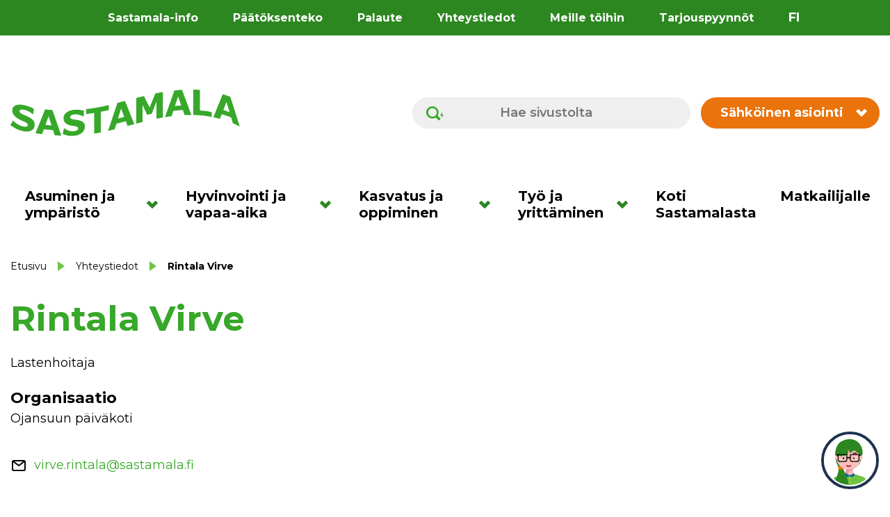

--- FILE ---
content_type: text/html; charset=UTF-8
request_url: https://sastamala.fi/yhteystiedot/rintala-virve/
body_size: 22563
content:
<!doctype html>
<html lang="fi" data-whatpersist="false">
<head>
	<meta charset="utf-8">
	<meta http-equiv="x-ua-compatible" content="ie=edge">
	<meta name="viewport" content="width=device-width, initial-scale=1">
	
<script id='polyfills' data-polyfill='https://sastamala.fi/wp-content/themes/sastamala/dist/scripts/polyfills-7dd19ec35ab316dddffc.js'>(function(){var e=document.getElementById("polyfills").dataset.polyfill;var t=true;try{eval("async function() {}")}catch(e){t=false}if(t){return}var a=document.createElement("script");a.src=e;a.type="text/javascript";a.async=false;document.getElementsByTagName("script")[0].parentNode.appendChild(a)})();
</script>
<script>(()=> {const publicToken = "pRJGnN5G9";/* global publicToken */
const originalFetch = window.fetch;

/**
 * fetch() wrapper to convert legacy Valu Search multi-search2 requests to Findkit Search requests.
 * Just passes through all other requests.
 */
async function findkitPatchedFetch(originalUrl, options) {
    if (typeof originalUrl !== "string" || originalUrl.startsWith("/")) {
        return originalFetch.call(this, originalUrl, options);
    }

    let url;
    try {
        url = new URL(originalUrl);
    } catch {
        return originalFetch.call(this, originalUrl, options);
    }

    if (
        url.hostname !== "api.search.valu.pro" ||
        !url.pathname.endsWith("/multi-search2")
    ) {
        return originalFetch.call(this, originalUrl, options);
    }

    const searchQueryData = JSON.parse(url.searchParams.get("data"));

    for (const group of searchQueryData.groups) {
        if (group.size === undefined) {
            group.size = searchQueryData.size;
        }

        if (group.from === undefined) {
            group.from = searchQueryData.from;
        }
    }

    delete searchQueryData.size;
    delete searchQueryData.from;

    const res = await originalFetch(
        `https://search.findkit.com/c/${publicToken}/search?p=${publicToken}`,
        {
            method: "POST",
            headers: {
                "content-type": "text/plain",
            },
            mode: "cors",
            credentials: "omit",
            body: JSON.stringify(searchQueryData),
        },
    );

    const responseData = await res.json();

    return new Response(JSON.stringify(responseData.groups), {
        headers: {
            "content-type": "application/json",
        },
    });
}

findkitPatchedFetch.originalFetch = originalFetch;
window.fetch = findkitPatchedFetch;
})();</script>	<!-- cookiebot script start -->
	<script id="Cookiebot" src="https://consent.cookiebot.com/uc.js"
	        data-culture="fi"
	        data-cbid="85f871b6-20f7-425a-a98f-4b497b321223"
	        data-blockingmode="auto" type="text/javascript"></script>
	<!-- cookiebot script end -->
		<!-- Google tag (gtag.js) -->
	<script async src="https://www.googletagmanager.com/gtag/js?id=G-CTSE8RH1KW"></script>
	<script>
        window.dataLayer = window.dataLayer || [];
        function gtag(){dataLayer.push(arguments);}
        gtag('js', new Date());
        gtag('config', 'G-CTSE8RH1KW');
	</script>
	<title>Rintala Virve - Sastamala</title>
		<style>img:is([sizes="auto" i], [sizes^="auto," i]) { contain-intrinsic-size: 3000px 1500px }</style>
	
<!-- The SEO Framework tehnyt Sybre Waaijer -->
<meta name="robots" content="max-snippet:-1,max-image-preview:standard,max-video-preview:-1" />
<link rel="canonical" href="https://sastamala.fi/yhteystiedot/rintala-virve/" />
<meta property="og:type" content="article" />
<meta property="og:locale" content="fi_FI" />
<meta property="og:site_name" content="Sastamala" />
<meta property="og:title" content="Rintala Virve" />
<meta property="og:url" content="https://sastamala.fi/yhteystiedot/rintala-virve/" />
<meta property="og:image" content="https://sastamala.fi/wp-content/uploads/2022/04/cropped-KESKUSTA1-2048x1365.jpg" />
<meta property="og:image:width" content="2048" />
<meta property="og:image:height" content="1365" />
<meta property="article:published_time" content="2022-12-15T03:00:40+00:00" />
<meta property="article:modified_time" content="2026-01-26T03:00:10+00:00" />
<meta name="twitter:card" content="summary_large_image" />
<meta name="twitter:title" content="Rintala Virve" />
<meta name="twitter:image" content="https://sastamala.fi/wp-content/uploads/2022/04/cropped-KESKUSTA1-2048x1365.jpg" />
<script type="application/ld+json">{"@context":"https://schema.org","@graph":[{"@type":"WebSite","@id":"https://sastamala.fi/#/schema/WebSite","url":"https://sastamala.fi/","name":"Sastamala","description":"Sopivasti sykettä","inLanguage":"fi","potentialAction":{"@type":"SearchAction","target":{"@type":"EntryPoint","urlTemplate":"https://sastamala.fi/search/{search_term_string}/"},"query-input":"required name=search_term_string"},"publisher":{"@type":"Organization","@id":"https://sastamala.fi/#/schema/Organization","name":"Sastamala","url":"https://sastamala.fi/"}},{"@type":"WebPage","@id":"https://sastamala.fi/yhteystiedot/rintala-virve/","url":"https://sastamala.fi/yhteystiedot/rintala-virve/","name":"Rintala Virve - Sastamala","inLanguage":"fi","isPartOf":{"@id":"https://sastamala.fi/#/schema/WebSite"},"breadcrumb":{"@type":"BreadcrumbList","@id":"https://sastamala.fi/#/schema/BreadcrumbList","itemListElement":[{"@type":"ListItem","position":1,"item":"https://sastamala.fi/","name":"Sastamala"},{"@type":"ListItem","position":2,"item":"https://sastamala.fi/yhteystiedot/","name":"Yhteystiedot"},{"@type":"ListItem","position":3,"item":"https://sastamala.fi/organization/ojansuun-paivakoti/","name":"Ojansuun päiväkoti"},{"@type":"ListItem","position":4,"name":"Rintala Virve"}]},"potentialAction":{"@type":"ReadAction","target":"https://sastamala.fi/yhteystiedot/rintala-virve/"},"datePublished":"2022-12-15T03:00:40+00:00","dateModified":"2026-01-26T03:00:10+00:00"}]}</script>
<!-- / The SEO Framework tehnyt Sybre Waaijer | 2.04ms meta | 0.14ms boot -->

<link rel='dns-prefetch' href='//assets.juicer.io' />
<link rel='dns-prefetch' href='//cdn.search.valu.pro' />
<link rel='dns-prefetch' href='//fonts.googleapis.com' />
		<!-- This site uses the Google Analytics by MonsterInsights plugin v9.11.0 - Using Analytics tracking - https://www.monsterinsights.com/ -->
		<!-- Note: MonsterInsights is not currently configured on this site. The site owner needs to authenticate with Google Analytics in the MonsterInsights settings panel. -->
					<!-- No tracking code set -->
				<!-- / Google Analytics by MonsterInsights -->
		<link rel='stylesheet' id='wp-block-library-css' href='https://sastamala.fi/wp-includes/css/dist/block-library/style.min.css?ver=82f7cb4ec95f03f7a82b6e74a4ae1dc1' type='text/css' media='all' />
<style id='wp-block-library-inline-css' type='text/css'>

		.wp-block-pullquote {
			padding: 3em 0 !important;

			blockquote {
				margin: 0 0 1rem !important;
			}
		}

		.wp-block-quote {
			cite {
				display: inline;
			}
		}
</style>
<style id='global-styles-inline-css' type='text/css'>
:root{--wp--preset--aspect-ratio--square: 1;--wp--preset--aspect-ratio--4-3: 4/3;--wp--preset--aspect-ratio--3-4: 3/4;--wp--preset--aspect-ratio--3-2: 3/2;--wp--preset--aspect-ratio--2-3: 2/3;--wp--preset--aspect-ratio--16-9: 16/9;--wp--preset--aspect-ratio--9-16: 9/16;--wp--preset--color--black: #000000;--wp--preset--color--cyan-bluish-gray: #abb8c3;--wp--preset--color--white: #ffffff;--wp--preset--color--pale-pink: #f78da7;--wp--preset--color--vivid-red: #cf2e2e;--wp--preset--color--luminous-vivid-orange: #ff6900;--wp--preset--color--luminous-vivid-amber: #fcb900;--wp--preset--color--light-green-cyan: #7bdcb5;--wp--preset--color--vivid-green-cyan: #00d084;--wp--preset--color--pale-cyan-blue: #8ed1fc;--wp--preset--color--vivid-cyan-blue: #0693e3;--wp--preset--color--vivid-purple: #9b51e0;--wp--preset--gradient--vivid-cyan-blue-to-vivid-purple: linear-gradient(135deg,rgba(6,147,227,1) 0%,rgb(155,81,224) 100%);--wp--preset--gradient--light-green-cyan-to-vivid-green-cyan: linear-gradient(135deg,rgb(122,220,180) 0%,rgb(0,208,130) 100%);--wp--preset--gradient--luminous-vivid-amber-to-luminous-vivid-orange: linear-gradient(135deg,rgba(252,185,0,1) 0%,rgba(255,105,0,1) 100%);--wp--preset--gradient--luminous-vivid-orange-to-vivid-red: linear-gradient(135deg,rgba(255,105,0,1) 0%,rgb(207,46,46) 100%);--wp--preset--gradient--very-light-gray-to-cyan-bluish-gray: linear-gradient(135deg,rgb(238,238,238) 0%,rgb(169,184,195) 100%);--wp--preset--gradient--cool-to-warm-spectrum: linear-gradient(135deg,rgb(74,234,220) 0%,rgb(151,120,209) 20%,rgb(207,42,186) 40%,rgb(238,44,130) 60%,rgb(251,105,98) 80%,rgb(254,248,76) 100%);--wp--preset--gradient--blush-light-purple: linear-gradient(135deg,rgb(255,206,236) 0%,rgb(152,150,240) 100%);--wp--preset--gradient--blush-bordeaux: linear-gradient(135deg,rgb(254,205,165) 0%,rgb(254,45,45) 50%,rgb(107,0,62) 100%);--wp--preset--gradient--luminous-dusk: linear-gradient(135deg,rgb(255,203,112) 0%,rgb(199,81,192) 50%,rgb(65,88,208) 100%);--wp--preset--gradient--pale-ocean: linear-gradient(135deg,rgb(255,245,203) 0%,rgb(182,227,212) 50%,rgb(51,167,181) 100%);--wp--preset--gradient--electric-grass: linear-gradient(135deg,rgb(202,248,128) 0%,rgb(113,206,126) 100%);--wp--preset--gradient--midnight: linear-gradient(135deg,rgb(2,3,129) 0%,rgb(40,116,252) 100%);--wp--preset--font-size--small: 13px;--wp--preset--font-size--medium: 20px;--wp--preset--font-size--large: 36px;--wp--preset--font-size--x-large: 42px;--wp--preset--spacing--20: 0.44rem;--wp--preset--spacing--30: 0.67rem;--wp--preset--spacing--40: 1rem;--wp--preset--spacing--50: 1.5rem;--wp--preset--spacing--60: 2.25rem;--wp--preset--spacing--70: 3.38rem;--wp--preset--spacing--80: 5.06rem;--wp--preset--shadow--natural: 6px 6px 9px rgba(0, 0, 0, 0.2);--wp--preset--shadow--deep: 12px 12px 50px rgba(0, 0, 0, 0.4);--wp--preset--shadow--sharp: 6px 6px 0px rgba(0, 0, 0, 0.2);--wp--preset--shadow--outlined: 6px 6px 0px -3px rgba(255, 255, 255, 1), 6px 6px rgba(0, 0, 0, 1);--wp--preset--shadow--crisp: 6px 6px 0px rgba(0, 0, 0, 1);}:where(.is-layout-flex){gap: 0.5em;}:where(.is-layout-grid){gap: 0.5em;}body .is-layout-flex{display: flex;}.is-layout-flex{flex-wrap: wrap;align-items: center;}.is-layout-flex > :is(*, div){margin: 0;}body .is-layout-grid{display: grid;}.is-layout-grid > :is(*, div){margin: 0;}:where(.wp-block-columns.is-layout-flex){gap: 2em;}:where(.wp-block-columns.is-layout-grid){gap: 2em;}:where(.wp-block-post-template.is-layout-flex){gap: 1.25em;}:where(.wp-block-post-template.is-layout-grid){gap: 1.25em;}.has-black-color{color: var(--wp--preset--color--black) !important;}.has-cyan-bluish-gray-color{color: var(--wp--preset--color--cyan-bluish-gray) !important;}.has-white-color{color: var(--wp--preset--color--white) !important;}.has-pale-pink-color{color: var(--wp--preset--color--pale-pink) !important;}.has-vivid-red-color{color: var(--wp--preset--color--vivid-red) !important;}.has-luminous-vivid-orange-color{color: var(--wp--preset--color--luminous-vivid-orange) !important;}.has-luminous-vivid-amber-color{color: var(--wp--preset--color--luminous-vivid-amber) !important;}.has-light-green-cyan-color{color: var(--wp--preset--color--light-green-cyan) !important;}.has-vivid-green-cyan-color{color: var(--wp--preset--color--vivid-green-cyan) !important;}.has-pale-cyan-blue-color{color: var(--wp--preset--color--pale-cyan-blue) !important;}.has-vivid-cyan-blue-color{color: var(--wp--preset--color--vivid-cyan-blue) !important;}.has-vivid-purple-color{color: var(--wp--preset--color--vivid-purple) !important;}.has-black-background-color{background-color: var(--wp--preset--color--black) !important;}.has-cyan-bluish-gray-background-color{background-color: var(--wp--preset--color--cyan-bluish-gray) !important;}.has-white-background-color{background-color: var(--wp--preset--color--white) !important;}.has-pale-pink-background-color{background-color: var(--wp--preset--color--pale-pink) !important;}.has-vivid-red-background-color{background-color: var(--wp--preset--color--vivid-red) !important;}.has-luminous-vivid-orange-background-color{background-color: var(--wp--preset--color--luminous-vivid-orange) !important;}.has-luminous-vivid-amber-background-color{background-color: var(--wp--preset--color--luminous-vivid-amber) !important;}.has-light-green-cyan-background-color{background-color: var(--wp--preset--color--light-green-cyan) !important;}.has-vivid-green-cyan-background-color{background-color: var(--wp--preset--color--vivid-green-cyan) !important;}.has-pale-cyan-blue-background-color{background-color: var(--wp--preset--color--pale-cyan-blue) !important;}.has-vivid-cyan-blue-background-color{background-color: var(--wp--preset--color--vivid-cyan-blue) !important;}.has-vivid-purple-background-color{background-color: var(--wp--preset--color--vivid-purple) !important;}.has-black-border-color{border-color: var(--wp--preset--color--black) !important;}.has-cyan-bluish-gray-border-color{border-color: var(--wp--preset--color--cyan-bluish-gray) !important;}.has-white-border-color{border-color: var(--wp--preset--color--white) !important;}.has-pale-pink-border-color{border-color: var(--wp--preset--color--pale-pink) !important;}.has-vivid-red-border-color{border-color: var(--wp--preset--color--vivid-red) !important;}.has-luminous-vivid-orange-border-color{border-color: var(--wp--preset--color--luminous-vivid-orange) !important;}.has-luminous-vivid-amber-border-color{border-color: var(--wp--preset--color--luminous-vivid-amber) !important;}.has-light-green-cyan-border-color{border-color: var(--wp--preset--color--light-green-cyan) !important;}.has-vivid-green-cyan-border-color{border-color: var(--wp--preset--color--vivid-green-cyan) !important;}.has-pale-cyan-blue-border-color{border-color: var(--wp--preset--color--pale-cyan-blue) !important;}.has-vivid-cyan-blue-border-color{border-color: var(--wp--preset--color--vivid-cyan-blue) !important;}.has-vivid-purple-border-color{border-color: var(--wp--preset--color--vivid-purple) !important;}.has-vivid-cyan-blue-to-vivid-purple-gradient-background{background: var(--wp--preset--gradient--vivid-cyan-blue-to-vivid-purple) !important;}.has-light-green-cyan-to-vivid-green-cyan-gradient-background{background: var(--wp--preset--gradient--light-green-cyan-to-vivid-green-cyan) !important;}.has-luminous-vivid-amber-to-luminous-vivid-orange-gradient-background{background: var(--wp--preset--gradient--luminous-vivid-amber-to-luminous-vivid-orange) !important;}.has-luminous-vivid-orange-to-vivid-red-gradient-background{background: var(--wp--preset--gradient--luminous-vivid-orange-to-vivid-red) !important;}.has-very-light-gray-to-cyan-bluish-gray-gradient-background{background: var(--wp--preset--gradient--very-light-gray-to-cyan-bluish-gray) !important;}.has-cool-to-warm-spectrum-gradient-background{background: var(--wp--preset--gradient--cool-to-warm-spectrum) !important;}.has-blush-light-purple-gradient-background{background: var(--wp--preset--gradient--blush-light-purple) !important;}.has-blush-bordeaux-gradient-background{background: var(--wp--preset--gradient--blush-bordeaux) !important;}.has-luminous-dusk-gradient-background{background: var(--wp--preset--gradient--luminous-dusk) !important;}.has-pale-ocean-gradient-background{background: var(--wp--preset--gradient--pale-ocean) !important;}.has-electric-grass-gradient-background{background: var(--wp--preset--gradient--electric-grass) !important;}.has-midnight-gradient-background{background: var(--wp--preset--gradient--midnight) !important;}.has-small-font-size{font-size: var(--wp--preset--font-size--small) !important;}.has-medium-font-size{font-size: var(--wp--preset--font-size--medium) !important;}.has-large-font-size{font-size: var(--wp--preset--font-size--large) !important;}.has-x-large-font-size{font-size: var(--wp--preset--font-size--x-large) !important;}
:where(.wp-block-post-template.is-layout-flex){gap: 1.25em;}:where(.wp-block-post-template.is-layout-grid){gap: 1.25em;}
:where(.wp-block-columns.is-layout-flex){gap: 2em;}:where(.wp-block-columns.is-layout-grid){gap: 2em;}
:root :where(.wp-block-pullquote){font-size: 1.5em;line-height: 1.6;}
</style>
<link rel='stylesheet' id='valu-juicer-style-css' href='https://assets.juicer.io/embed.css?ver=82f7cb4ec95f03f7a82b6e74a4ae1dc1' type='text/css' media='all' />
<link rel='stylesheet' id='styles/main-css' href='https://sastamala.fi/wp-content/themes/sastamala/dist/styles/main.css?ver=cb01a36c6b01b26c9074bbdb58da881c' type='text/css' media='all' />
<link rel='stylesheet' id='sakke/googlefonts-css' href='https://fonts.googleapis.com/css2?family=Montserrat:ital,wght@0,400;0,500;0,600;0,700;0,800;1,400;1,700&#038;family=Roboto:ital,wght@0,400;0,700;1,400;1,700&#038;display=swap' type='text/css' media='all' />
<script type='text/javascript' data-cookieconsent='ignore' src="https://sastamala.fi/wp-includes/js/jquery/jquery.min.js?ver=11554143968ada54da7c0682839a7575" id="jquery-core-js"></script>
<script type='text/javascript' data-cookieconsent='ignore' src="https://sastamala.fi/wp-includes/js/jquery/jquery-migrate.min.js?ver=45e9e907b9619b70944a466494d07470" id="jquery-migrate-js"></script>
<link rel="alternate" title="oEmbed (JSON)" type="application/json+oembed" href="https://sastamala.fi/wp-json/oembed/1.0/embed?url=https%3A%2F%2Fsastamala.fi%2Fyhteystiedot%2Frintala-virve%2F&#038;lang=fi" />
<link rel="alternate" title="oEmbed (XML)" type="text/xml+oembed" href="https://sastamala.fi/wp-json/oembed/1.0/embed?url=https%3A%2F%2Fsastamala.fi%2Fyhteystiedot%2Frintala-virve%2F&#038;format=xml&#038;lang=fi" />
<script type='application/json' id='valu-search'>{"showInSearch":true,"contentSelector":"","contentNoHighlightSelector":"","cleanupSelector":"","title":"Rintala Virve","created":"2022-12-15T05:00:40+02:00","modified":"2026-01-26T05:00:10+02:00","tags":["wordpress","domain\/sastamala.fi\/wordpress","wp_post_type\/contact","domain\/sastamala.fi\/wp_post_type\/contact","wp_blog_name\/sastamala","domain\/sastamala.fi\/wp_blog_name\/sastamala","public","domain\/sastamala.fi\/wp_taxonomy\/organization\/ojansuun-paivakoti","wp_taxonomy\/organization\/ojansuun-paivakoti"],"superwords":[],"customFields":{"date":[],"keyword":[],"number":[]},"language":"fi"}</script>	<div class="kk-wrapper cookieconsent-optin-statistics" style="position: fixed; right: 16px; bottom: 16px; z-index: 9999999999">
		<button class="kk-chat-btn btn btn-default" id="chatButton" aria-label="neuvo" style="background: 0; border: 0">
			<img width="75px" src="https://sastamala.fi/wp-content/themes/sastamala/dist/images//sastamala_chat_bot_logo.svg" alt="Chatbotin logo" />
			<!-- VALINNAINEN LISÄTEKSTI "Avaa chat" BOTIN NAPIN ALLE -->
			<!-- <div class="button" style="display: block; background: #000; color: #fff">Avaa chat</div> -->
		</button>
	</div>
	<script src="https://finmun.boost.ai/chatPanel/chatPanel.js" type="text/plain" data-cookieconsent="statistics"></script>
	<script type="text/plain" data-cookieconsent="statistics">
        // Create the chat panel
        var options = {
            chatPanel: {
                header: {
                    filters: {
                        filterValues: ["sastamala"],
                    },
                    showMinimizeButton: "always", // Chat-ikkunan pienennyspainikkeen näkyminen: "always" | "never" | "mobile"
                    title: "Sastamala-Kati", // Botin otsikossa näkyvä nimi
                },
                styling: {
                    pace: "supersonic", // Botin keskustelunopeus: "glacial" | "slower" | "slow" | "normal" | "fast" | "faster" | "supersonic" | numero (1=normal);
                    avatarUrl:"https://www.sastamala.fi/wp-content/themes/sastamala/dist/images/sastamala_chat_bot_logo.svg", // Botin avatarin osoite (suora https://www.logon-osoite.fi/logo.png tai sivuston assetti-hakemistosta /logo.png)
                    //panelBackgroundColor: "#2D8721", // Paneelin taustaväri
                    panelScrollbarColor: "#6EC341", // Vierityspalkin väri
                    contrastColor: "#EA730B", // Otsikon ja menun tekstien väri
                    primaryColor: "#2D8721", // Otsikon ja menun taustaväri
                    chatBubbles: {
                        userBackgroundColor: "#FDB913", // Käyttäjän chat-kuplan väri
                        userTextColor: "#000000", // Käyttäjän chat-kuplan tekstin väri
                        vaBackgroundColor: "#6EC341", // Botin chat-kuplan taustaväri
                        vaTextColor: "#000000", // Botin chat-kuplan tekstin väri
                    },
                    buttons: {
                        backgroundColor: "#4CC2F1", // Painikkeiden taustaväri
                        textColor: "#69026C", // Painikkeiden tekstin väri
                    },
                },
                settings: {
                    startLanguage: "fi-FI",
                    enableProactivityForSmallDevices: false, // Chat-ikkunan automaattinen ponnahtaminen mobiililaitteilla: true | false
                    conversationId: window.sessionStorage.getItem("boostai.conversation.id"), // Keskustelun muistaminen hakemalla ID sessionStoragesta
                    removeRememberedConversationOnChatPanelClose: true, // Keskustelun unohtaminen käyttäjän sulkiessa chat-ikkunan
                },
            },
        };
        var boost = window.boostInit("finmun", options);;

        // Store conversationID to sessionStorage
        boost.chatPanel.addEventListener("conversationIdChanged", function (event) {
            window.sessionStorage.setItem("boostai.conversation.id", event.detail.conversationId);
            //console.log("Boost conversationID: " + event.detail.conversationId);
        });

        /* SAVE PANEL OPEN/CLOSE STATUS TO SESSION STORAGE & CHAT BUTTON VISIBILITY  */
        // When chat panel closed, prevent automatic popping up when page changed
        boost.chatPanel.addEventListener("chatPanelClosed", function (event) {
            sessionStorage.setItem("prevent_chatPanel_Popup", true);
            if (document.querySelector(".kk-chat-btn").classList.contains("open")) {
                document.querySelector(".kk-chat-btn").classList.remove("open");
                document.getElementById("chatButton").hidden = false;
            }
        });

        // When chat panel minimized, prevent automatic popping up when page changed
        boost.chatPanel.addEventListener("chatPanelMinimized", function (event) {
            sessionStorage.setItem("prevent_chatPanel_Popup", true);
            if (document.querySelector(".kk-chat-btn").classList.contains("open")) {
                document.querySelector(".kk-chat-btn").classList.remove("open");
                document.getElementById("chatButton").hidden = false;
            }
        });

        // Open panel on click, enable automatic popping up
        document.querySelector(".kk-chat-btn").addEventListener("click", function (event) {
            sessionStorage.setItem("prevent_chatPanel_Popup", false);
            if (!document.querySelector(".kk-chat-btn").classList.contains("open")) {
                boost.chatPanel.show();
                document.getElementById("chatButton").hidden = true;
                document.querySelector(".kk-chat-btn").classList.add("open");
            }
        });
	</script>
	<link rel="apple-touch-icon" sizes="180x180" href="https://sastamala.fi/wp-content/themes/sastamala/dist/images/favicons/apple-touch-icon.png">
<link rel="icon" type="image/png" sizes="32x32" href="https://sastamala.fi/wp-content/themes/sastamala/dist/images/favicons/favicon-32x32.png">
<link rel="icon" type="image/png" sizes="16x16" href="https://sastamala.fi/wp-content/themes/sastamala/dist/images/favicons/favicon-16x16.png">
<link rel="mask-icon" href="https://sastamala.fi/wp-content/themes/sastamala/dist/images/favicons/safari-pinned-tab.svg" color="#2d8721">
<meta name="msapplication-TileColor" content="#2d8721">
<meta name="theme-color" content="#ffffff">
</head>
<body class="wp-singular contact-template-default single single-contact postid-18757 wp-theme-sastamala ">


<!--[if IE]>
<div class="alert alert-warning">
	Käytät &lt;strong&gt;vanhentunutta&lt;/strong&gt; selainta. Ole hyvä ja &lt;a href=”http://browsehappy.com/”&gt;päivitä selaimesi&lt;/a&gt; parantaaksesi käyttökokemustasi.</div>
<![endif]-->

<header id="header" class="header" role="banner" aria-label="Ylätunniste" data-vs-skip>
	<div class="header__top">
		<div class="container-fluid">
			<div class="row">
				<div class="header2__top-col">
					<a class="header-skip-link" href="#content" aria-label="Hyppää sisältöön">
						Hyppää sisältöön					</a>
											<nav id="header-top-nav" class="header-top-nav" aria-label="Ylänavigaatio">
							<ul class="header-top-nav-lvl-1"><li class="header-top-nav-lvl-1__item "><a class="header-top-nav-lvl-1__link"  href="https://sastamala.fi/sastamala-info/">Sastamala-info</a></li>
<li class="header-top-nav-lvl-1__item "><a class="header-top-nav-lvl-1__link"  href="https://sastamala.fi/paatoksenteko/">Päätöksenteko</a></li>
<li class="header-top-nav-lvl-1__item "><a class="header-top-nav-lvl-1__link"  href="https://sastamala.fi/sastamala-info/palaute/">Palaute</a></li>
<li class="header-top-nav-lvl-1__item "><a class="header-top-nav-lvl-1__link"  href="https://sastamala.fi/yhteystiedot/">Yhteystiedot</a></li>
<li class="header-top-nav-lvl-1__item "><a class="header-top-nav-lvl-1__link"  href="https://sastamala.fi/tyojayrittaminen/tyopaikat/">Meille töihin</a></li>
<li class="header-top-nav-lvl-1__item "><a class="header-top-nav-lvl-1__link"  href="https://sastamala.fi/sastamala-info/julkiset-hankinnat/">Tarjouspyynnöt</a></li>
</ul>						</nav>
										<nav class="header-language-switcher" aria-label="Sivuston kielen valinta">
						<ul class="lang-switcher">
																<li class="lang-item lang-item-2 lang-item-fi current-lang lang-item-first">
										<a href="https://sastamala.fi/yhteystiedot/rintala-virve/" aria-label="Vaihda sivuston kieleksi suomi">
											fi										</a>
									</li>
															</ul>
					</nav>
				</div>
			</div>
		</div>
	</div>
	<div class="s-crisis s-crisis--desktop">
			</div>
	<div class="header__middle">
		<div class="container-fluid">
			<div class="row">
				<div class="header2__middle-col">
					<div class="header-site-branding">
						<a href="https://sastamala.fi/" rel="home" aria-label="Siirry etusivulle">
							<span class="screen-reader-text">Sastamala</span>
							<svg xmlns="http://www.w3.org/2000/svg" viewBox="0 0 490 100"><path fill="#37a829" d="M51.793 76.684c-.066 5.3-2.384 9.24-7.001 11.703-4.617 2.466-10.873 2.908-18.924 1.058-4.654-1.07-8.756-2.48-12.28-4.177C9.103 83.111 1.492 78.03.125 77.11a.286.286 0 01-.088-.378l5.078-9.479a.208.208 0 01.332-.048 48.984 48.984 0 0010.148 7.875c3.78 2.2 7.374 3.688 10.804 4.477.882.204 2.04.396 3.47.569 1.431.173 2.603.19 3.496.036 1.094-.188 2.01-.554 2.726-1.06.714-.503 1.078-1.397 1.09-2.679.012-1.182-.492-2.31-1.517-3.385-1.026-1.076-2.535-2.057-4.538-2.963a244.03 244.03 0 00-6.707-2.9 62.842 62.842 0 01-6.707-3.262c-4.82-2.694-8.346-5.665-10.505-8.8-2.16-3.133-3.255-6.602-3.255-10.377.001-5.062 2.493-8.475 7.394-10.358 4.901-1.882 11.141-1.863 18.573-.146a74.88 74.88 0 0110.938 3.427c3.063 1.223 7.642 3.576 8.872 4.215.194.1.303.3.283.517-.154 1.734-1.257 9.258-1.554 11.273a.28.28 0 01-.457.18c-1.214-1.002-5.052-4.108-7.742-5.635-3.234-1.837-6.568-3.148-10.006-3.934a30.917 30.917 0 00-3.636-.607 14.909 14.909 0 00-3.509.05c-.987.13-1.864.458-2.59 1.02-.722.56-1.088 1.312-1.094 2.257-.007 1.433.567 2.676 1.715 3.724 1.148 1.05 3.32 2.282 6.482 3.647 2.073.894 4.054 1.739 5.943 2.54 1.89.8 3.914 1.765 6.069 2.881 4.232 2.22 7.31 4.63 9.28 7.317 1.97 2.688 2.925 5.871 2.88 9.58zm35.481.739c-4.698-.358-7.293-.6-12.064-1.123a.348.348 0 01-.284-.46 4757.265 4757.265 0 006.414-17.484c.073-.198.363-.192.428.01A8950.184 8950.184 0 0087.67 76.92a.39.39 0 01-.397.503zm20.798 21.655c.286.006.5-.274.405-.545a9487.862 9487.862 0 01-18.62-53.57.442.442 0 00-.382-.29c-5.945-.44-9.08-.74-15.051-1.442a.52.52 0 00-.543.317 4923.073 4923.073 0 01-20.245 50.1c-.09.22.059.47.295.508 5.204.836 7.991 1.234 13.165 1.886a.476.476 0 00.498-.302 6249.39 6249.39 0 003.592-9.633.558.558 0 01.578-.355c7.484.876 11.4 1.235 18.816 1.73a.642.642 0 01.558.437 6464.79 6464.79 0 003.307 10.255.586.586 0 00.513.398c5.186.289 7.99.396 13.114.506zm50.855-19.069c.039 5.331-2.226 9.92-6.754 13.64-4.529 3.721-10.667 5.846-18.35 6.204-4.441.208-8.294-.07-11.57-.781-3.377-.734-9.02-2.897-10.392-3.43a.375.375 0 01-.228-.441l2.839-11.453a.257.257 0 01.41-.14 29.37 29.37 0 009.184 4.862c3.513 1.13 6.9 1.612 10.162 1.45.838-.043 1.942-.172 3.31-.395 1.37-.223 2.498-.53 3.354-.929 1.054-.49 1.931-1.105 2.616-1.805.684-.698 1.025-1.689 1.019-2.968-.006-1.18-.512-2.16-1.516-2.943-1.004-.782-2.47-1.334-4.392-1.671-2.02-.354-4.146-.685-6.38-.997a42.449 42.449 0 01-6.277-1.35c-4.477-1.317-7.68-3.264-9.632-5.752-1.952-2.486-2.925-5.597-2.923-9.313.004-4.982 2.205-9.033 6.608-12.28 4.403-3.245 10.06-5.024 17.043-5.503a60.726 60.726 0 0110.435.17c2.956.305 7.462 1.28 8.705 1.556a.419.419 0 01.329.41l.08 11.606a.409.409 0 01-.532.397c-1.63-.508-6.286-2.526-8.995-3.286a28.26 28.26 0 00-9.594-.995 27.146 27.146 0 00-3.416.45 15 15 0 00-3.263 1.059 6.877 6.877 0 00-2.385 1.748c-.661.761-.993 1.607-.992 2.543.003 1.417.54 2.482 1.61 3.192 1.071.71 3.093 1.314 6.08 1.764 1.96.295 3.846.566 5.66.82 1.812.256 3.768.634 5.873 1.129 4.132.998 7.217 2.523 9.22 4.65 2.004 2.13 3.028 5.051 3.054 8.782zm50.907-35.283c-6.485 1.469-9.881 2.197-16.364 3.464a.421.421 0 00-.34.406l.05 43.611c0 .186-.14.345-.322.379-5.276.969-8.086 1.439-13.341 2.2a.378.378 0 01-.43-.368l-.027-43.22a.365.365 0 00-.419-.354c-6.386 1.03-9.814 1.5-16.21 2.26a.429.429 0 01-.48-.419l.009-9.621c0-.222.17-.41.392-.438 18.95-2.347 28.573-4.248 47.42-8.536a.285.285 0 01.349.273l.015 9.992a.387.387 0 01-.302.37zm33.028 14.082a.489.489 0 01-.329.635c-4.834 1.282-7.49 1.98-12.328 3.218a.302.302 0 01-.36-.378l6.326-20.393c.054-.173.302-.18.365-.01 2.493 6.68 3.83 10.257 6.326 16.928zm21.37 15.972a.397.397 0 00.267-.526 32710.895 32710.895 0 01-19.816-48.834.396.396 0 00-.466-.228c-6.102 1.598-9.32 2.435-15.415 3.978a.701.701 0 00-.493.453 19258.032 19258.032 0 01-19.793 59.303c-.04.115.07.226.188.199a556.803 556.803 0 0013.61-3.234.466.466 0 00.326-.308c1.434-4.592 2.187-7.004 3.622-11.606a.439.439 0 01.306-.29c7.769-1.964 11.782-3.033 19.501-5.1a.426.426 0 01.489.252c1.387 3.691 2.141 5.698 3.526 9.378a.447.447 0 00.513.264c5.388-1.46 8.267-2.248 13.634-3.701zm61.225-14.299c-5.265.922-8.046 1.462-13.261 2.55a.34.34 0 01-.406-.327l-.005-35.216c0-.165-.231-.208-.292-.054a6520.433 6520.433 0 00-9.684 24.87.45.45 0 01-.312.27c-3.608.82-5.533 1.275-9.112 2.143a.405.405 0 01-.455-.216c-3.858-8.147-5.87-12.385-9.7-20.454-.054-.114-.23-.077-.23.05l.022 36.044a1136.68 1136.68 0 00-12.837 3.377.273.273 0 01-.344-.257l-.047-54.12c0-.169.12-.32.285-.361 6.22-1.605 9.467-2.432 15.69-3.954a.37.37 0 01.412.189c4.708 9.395 7.149 14.273 11.801 23.598.112.225.445.21.539-.022a6102.6 6102.6 0 0111.836-29.176.468.468 0 01.331-.275c6.204-1.293 9.453-1.927 15.597-3 .226-.04.44.133.44.362v53.666a.325.325 0 01-.268.313zm39.153-26.125a.356.356 0 01-.306.468c-4.875.336-7.535.573-12.39 1.087a.346.346 0 01-.361-.448c2.51-7.575 3.844-11.59 6.354-19.118.054-.162.29-.164.346-.004a7451.666 7451.666 0 016.357 18.015zm21.398 20.664c.186.001.325-.185.26-.36-6.574-17.738-13.165-35.47-19.864-53.161a.327.327 0 00-.325-.205c-6.216.397-9.44.685-15.656 1.366a.387.387 0 00-.32.25A17058.667 17058.667 0 00330.3 59.194c-.09.259.138.52.41.478a357.084 357.084 0 0113.263-1.882.42.42 0 00.336-.277 8267.54 8267.54 0 013.623-10.947.426.426 0 01.349-.285c7.764-.896 11.784-1.26 19.529-1.714a.444.444 0 01.434.291c1.4 3.981 2.155 6.13 3.548 10.108a.544.544 0 00.527.357c5.4-.246 8.287-.313 13.689-.302zm43.273 4.274c-15.203-2.94-23.041-3.693-38.29-4.147a.403.403 0 01-.393-.398V1.296c0-.29.25-.523.539-.513 5.102.152 7.89.305 13.015.73a.526.526 0 01.466.506v42.904c0 .261.222.501.483.524 9.633.816 14.666 1.487 24.333 3.36.216.041.38.232.38.452v9.605c0 .276-.26.482-.533.43zm38.597-10.598a.26.26 0 01-.338.314c-4.831-1.84-7.489-2.755-12.286-4.247a.596.596 0 01-.377-.775c2.44-6.344 3.77-9.782 6.195-16.01.088-.224.415-.211.486.019a5758.862 5758.862 0 016.32 20.699zm21.627 30.55a6156.533 6156.533 0 00-19.747-62.327 1.195 1.195 0 00-.702-.738c-5.879-2.29-9.087-3.397-14.917-5.174a.799.799 0 00-.967.45 3375.547 3375.547 0 00-19.51 47.901.678.678 0 00.498.91c4.903 1.001 7.695 1.661 12.622 2.994a.82.82 0 00.974-.494c1.263-3.322 2.005-5.268 3.27-8.57a.797.797 0 01.94-.465c7.405 2.171 11.412 3.546 18.845 6.515.368.147.66.466.775.845 1.338 4.421 2.088 6.908 3.43 11.369.108.357.382.66.725.807 5.267 2.232 8.146 3.57 13.429 6.249.183.093.396-.076.335-.272z"/></svg>						</a>
					</div>
					<div class="header-site-search d-none d-xl-flex">
						<form role="search" method="get" class="search-form" action="https://sastamala.fi/" aria-label="Sivuston haku">

	<label class="sr-only">Hae sivustolta</label>

	<input type="search" value="" name="s" class="search-form__field"
	       placeholder="Hae sivustolta" aria-label="Hae sivustolta" required>
</form>

					</div>
											<nav id="header-eservices-nav" class="header-eservices-nav" aria-label="Sähköisen asioinnin valikko">
							<button id="header-eservices-toggle" class="header-eservices-nav__btn" data-header-toggle="eservices-nav" aria-label="Vaihda sähköisen asioinnin valikon näkyvyyttä">
								Sähköinen asiointi								<span class="header-eservices-nav__icon"><svg xmlns="http://www.w3.org/2000/svg" viewBox="0 0 13 19"><path fill="#fff" d="M3.882 18.528L0 14.646l5.118-5.118L0 4.41 3.882.528l9 9z"/></svg></span>
							</button>
							<ul class="header-eservices-nav-lvl-1"><li class="header-eservices-nav-lvl-1__item "><a class="header-eservices-nav-lvl-1__link"  href="https://sastamala.fi/sastamala-info/sahkoinen-asiointi-ja-lomakkeet/">Sähköinen asiointi ja lomakkeet</a></li>
<li class="header-eservices-nav-lvl-1__item "><a class="header-eservices-nav-lvl-1__link"  href="https://sastamala.fi/sastamala-info/sahkoinen-asiointi-ja-lomakkeet/asukkaan-digituki/">Asukkaan digituki</a></li>
</ul>						</nav>
										<button class="header-primary-search-toggle" aria-label="Aktivoi haku">
						<span>Haku</span>
						<svg data-name="Layer 1" xmlns="http://www.w3.org/2000/svg" viewBox="0 0 239.417 190.915"><g data-name="Layer 2"><path d="M85.113 23.894A59.745 59.745 0 10145.9 83.631a60.313 60.313 0 00-60.787-59.736m103.735 161.801a18.539 18.539 0 01-25.79 0l-32.175-31.64a85.773 85.773 0 01-45.77 13.308C38.107 167.364 0 129.894 0 83.692S38.107 0 85.113 0s85.093 37.469 85.093 83.692a82.25 82.25 0 01-13.533 45.008l32.175 31.64a17.715 17.715 0 01.306 25.05q-.151.155-.306.306m32.504-70.344v-31.66l-29.785 40.662h16.953a1.133 1.133 0 011.133 1.133v31.742l29.764-40.662h-16.952a1.133 1.133 0 01-1.133-1.132" data-name="Layer 1-2" fill="#2e3192"/></g></svg>					</button>
					<button class="header-primary-nav-toggle hamburger hamburger--squeeze" data-header-toggle="primary-nav" type="button" aria-label="Avaa/sulje valikko">
						<span>Valikko</span>
						<span class="hamburger-box">
							<span class="hamburger-inner"></span>
						</span>
					</button>
				</div>
			</div>
		</div>
	</div>
	<div class="header__bottom">
		<div class="container-fluid">
			<div class="row">
				<div class="header2__bottom-col">
					<div class="header-navigation-area">
						<div class="header-primary-nav-wrapper">
							<div class="header-primary-nav-container">
								<nav id="header-primary-nav" class="header-primary-nav" aria-label="Päänavigaatio">
									<ul class="header-primary-nav-lvl-1"><li class="header-primary-nav-lvl-1__item "><a class="header-primary-nav-lvl-1__link"  href="https://sastamala.fi/asuminen-ja-ymparisto/">Asuminen ja ympäristö</a>
<button class="header-primary-nav-lvl-1__sub-menu-toggle" data-header-toggle="sub-menu" aria-label="Avaa alavalikko" aria-expanded="false"><svg class="desktop-icon" xmlns="http://www.w3.org/2000/svg" viewBox="0 0 13 18"><path fill="#37a829" d="M4 18L.118 14.118 5.236 9 .118 3.882 4 0l9 9z"/></svg><svg class="mobile-icon--open" xmlns="http://www.w3.org/2000/svg" viewBox="0 0 16 16"><path fill="#000" d="M15 7H9V1a1 1 0 10-2 0v6H1a1 1 0 100 2h6v6a1 1 0 102 0V9h6a1 1 0 100-2z"/></svg><svg class="mobile-icon--close" xmlns="http://www.w3.org/2000/svg" viewBox="0 0 16 2"><path fill="#000" d="M15 2H1a1 1 0 110-2h14a1 1 0 010 2z"/></svg></button>

<ul class="header-primary-nav-lvl-2 header-primary-nav-lvl">
	<li class="header-primary-nav-lvl-2__item "><a class="header-primary-nav-lvl-2__link"  href="https://sastamala.fi/asuminen-ja-ymparisto/elainlaakintahuolto/">Eläinlääkintähuolto</a></li>
	<li class="header-primary-nav-lvl-2__item "><a class="header-primary-nav-lvl-2__link"  href="https://sastamala.fi/asuminen-ja-ymparisto/energiansaasto/">Energiansäästö</a></li>
	<li class="header-primary-nav-lvl-2__item "><a class="header-primary-nav-lvl-2__link"  href="https://sastamala.fi/asuminen-ja-ymparisto/kaavoitus/">Kaavoitus</a></li>
	<li class="header-primary-nav-lvl-2__item "><a class="header-primary-nav-lvl-2__link"  href="https://sastamala.fi/asuminen-ja-ymparisto/kadut-liikenne-ja-rakennettu-ymparisto/">Kadut, liikenne ja rakennettu ympäristö</a></li>
	<li class="header-primary-nav-lvl-2__item "><a class="header-primary-nav-lvl-2__link"  href="https://sastamala.fi/asuminen-ja-ymparisto/luonto-ja-ymparisto/">Luonto</a></li>
	<li class="header-primary-nav-lvl-2__item "><a class="header-primary-nav-lvl-2__link"  href="https://sastamala.fi/asuminen-ja-ymparisto/mittauspalvelut-ja-karttaotteet/">Mittauspalvelut ja karttaotteet</a></li>
	<li class="header-primary-nav-lvl-2__item "><a class="header-primary-nav-lvl-2__link"  href="https://sastamala.fi/asuminen-ja-ymparisto/paikkatieto-ja-karttapalvelu/">Paikkatieto ja karttapalvelu</a></li>
	<li class="header-primary-nav-lvl-2__item "><a class="header-primary-nav-lvl-2__link"  href="https://sastamala.fi/asuminen-ja-ymparisto/rakennusvalvonta-ja-lupaasiat/">Rakennusvalvonta ja lupa-asiat</a></li>
	<li class="header-primary-nav-lvl-2__item "><a class="header-primary-nav-lvl-2__link"  href="https://sastamala.fi/asuminen-ja-ymparisto/sastamalanvesi/">Sastamalan Vesi</a></li>
	<li class="header-primary-nav-lvl-2__item "><a class="header-primary-nav-lvl-2__link"  href="https://www.sastamalanvuokratalot.fi/">Sastamalan Vuokratalot</a></li>
	<li class="header-primary-nav-lvl-2__item "><a class="header-primary-nav-lvl-2__link"  href="https://sastamala.fi/asuminen-ja-ymparisto/tilakeskus/">Tilakeskus</a></li>
	<li class="header-primary-nav-lvl-2__item "><a class="header-primary-nav-lvl-2__link"  href="https://sastamala.fi/asuminen-ja-ymparisto/ymparistonsuojelu/">Ympäristönsuojelu</a></li>
	<li class="header-primary-nav-lvl-2__item "><a class="header-primary-nav-lvl-2__link"  href="https://sastamala.fi/asuminen-ja-ymparisto/ymparistoterveydenhuolto/">Ympäristöterveydenhuolto</a></li>
</ul>
</li>
<li class="header-primary-nav-lvl-1__item "><a class="header-primary-nav-lvl-1__link"  href="https://sastamala.fi/arki-ja-vapaa-aika/">Hyvinvointi ja vapaa-aika</a>
<button class="header-primary-nav-lvl-1__sub-menu-toggle" data-header-toggle="sub-menu" aria-label="Avaa alavalikko" aria-expanded="false"><svg class="desktop-icon" xmlns="http://www.w3.org/2000/svg" viewBox="0 0 13 18"><path fill="#37a829" d="M4 18L.118 14.118 5.236 9 .118 3.882 4 0l9 9z"/></svg><svg class="mobile-icon--open" xmlns="http://www.w3.org/2000/svg" viewBox="0 0 16 16"><path fill="#000" d="M15 7H9V1a1 1 0 10-2 0v6H1a1 1 0 100 2h6v6a1 1 0 102 0V9h6a1 1 0 100-2z"/></svg><svg class="mobile-icon--close" xmlns="http://www.w3.org/2000/svg" viewBox="0 0 16 2"><path fill="#000" d="M15 2H1a1 1 0 110-2h14a1 1 0 010 2z"/></svg></button>

<ul class="header-primary-nav-lvl-2 header-primary-nav-lvl">
	<li class="header-primary-nav-lvl-2__item "><a class="header-primary-nav-lvl-2__link"  href="https://sastamala.fi/tyojayrittaminen/sastamalan-joulu-2025/">Sastamalan joulu 2025</a></li>
	<li class="header-primary-nav-lvl-2__item "><a class="header-primary-nav-lvl-2__link"  href="https://sastamala.fi/arki-ja-vapaa-aika/hyvinvointi-ja-terveys/">Hyvinvointityö</a></li>
	<li class="header-primary-nav-lvl-2__item "><a class="header-primary-nav-lvl-2__link"  href="https://sastamala.fi/arki-ja-vapaa-aika/kirjasto/">Kirjasto</a></li>
	<li class="header-primary-nav-lvl-2__item "><a class="header-primary-nav-lvl-2__link"  href="https://sastamala.fi/arki-ja-vapaa-aika/tapahtumat/">Tapahtumat</a></li>
	<li class="header-primary-nav-lvl-2__item "><a class="header-primary-nav-lvl-2__link"  href="https://sastamala.fi/arki-ja-vapaa-aika/kulttuuri/">Kulttuuri</a></li>
	<li class="header-primary-nav-lvl-2__item "><a class="header-primary-nav-lvl-2__link"  href="https://sastamala.fi/arki-ja-vapaa-aika/liikunta/">Liikunta</a></li>
	<li class="header-primary-nav-lvl-2__item "><a class="header-primary-nav-lvl-2__link"  href="https://sastamala.fi/asukaslehti-2024-2025/">Asukaslehti 2024–2025</a></li>
	<li class="header-primary-nav-lvl-2__item "><a class="header-primary-nav-lvl-2__link"  href="https://sastamala.fi/arki-ja-vapaa-aika/sastamalan-nuoret/">Sastamalan nuoret</a></li>
</ul>
</li>
<li class="header-primary-nav-lvl-1__item "><a class="header-primary-nav-lvl-1__link"  href="https://sastamala.fi/kasvatus-ja-oppiminen/">Kasvatus ja oppiminen</a>
<button class="header-primary-nav-lvl-1__sub-menu-toggle" data-header-toggle="sub-menu" aria-label="Avaa alavalikko" aria-expanded="false"><svg class="desktop-icon" xmlns="http://www.w3.org/2000/svg" viewBox="0 0 13 18"><path fill="#37a829" d="M4 18L.118 14.118 5.236 9 .118 3.882 4 0l9 9z"/></svg><svg class="mobile-icon--open" xmlns="http://www.w3.org/2000/svg" viewBox="0 0 16 16"><path fill="#000" d="M15 7H9V1a1 1 0 10-2 0v6H1a1 1 0 100 2h6v6a1 1 0 102 0V9h6a1 1 0 100-2z"/></svg><svg class="mobile-icon--close" xmlns="http://www.w3.org/2000/svg" viewBox="0 0 16 2"><path fill="#000" d="M15 2H1a1 1 0 110-2h14a1 1 0 010 2z"/></svg></button>

<ul class="header-primary-nav-lvl-2 header-primary-nav-lvl">
	<li class="header-primary-nav-lvl-2__item "><a class="header-primary-nav-lvl-2__link"  href="https://sastamala.fi/kasvatus-ja-oppiminen/varhaiskasvatus/">Varhaiskasvatus ja esiopetus</a></li>
	<li class="header-primary-nav-lvl-2__item "><a class="header-primary-nav-lvl-2__link"  href="https://sastamala.fi/kasvatus-ja-oppiminen/perusopetus/">Perusopetus</a></li>
	<li class="header-primary-nav-lvl-2__item "><a class="header-primary-nav-lvl-2__link"  href="https://sastamala.fi/kasvatus-ja-oppiminen/toisen-asteen-koulutus/">Toisen asteen koulutus</a></li>
	<li class="header-primary-nav-lvl-2__item "><a class="header-primary-nav-lvl-2__link"  href="https://sastamala.fi/kasvatus-ja-oppiminen/sastamalan-musiikkiopisto/">Sastamalan musiikkiopisto</a></li>
	<li class="header-primary-nav-lvl-2__item "><a class="header-primary-nav-lvl-2__link"  href="https://sastamalanopisto.fi/">Sastamalan Opisto</a></li>
</ul>
</li>
<li class="header-primary-nav-lvl-1__item "><a class="header-primary-nav-lvl-1__link"  href="https://sastamala.fi/tyojayrittaminen/">Työ ja yrittäminen</a>
<button class="header-primary-nav-lvl-1__sub-menu-toggle" data-header-toggle="sub-menu" aria-label="Avaa alavalikko" aria-expanded="false"><svg class="desktop-icon" xmlns="http://www.w3.org/2000/svg" viewBox="0 0 13 18"><path fill="#37a829" d="M4 18L.118 14.118 5.236 9 .118 3.882 4 0l9 9z"/></svg><svg class="mobile-icon--open" xmlns="http://www.w3.org/2000/svg" viewBox="0 0 16 16"><path fill="#000" d="M15 7H9V1a1 1 0 10-2 0v6H1a1 1 0 100 2h6v6a1 1 0 102 0V9h6a1 1 0 100-2z"/></svg><svg class="mobile-icon--close" xmlns="http://www.w3.org/2000/svg" viewBox="0 0 16 2"><path fill="#000" d="M15 2H1a1 1 0 110-2h14a1 1 0 010 2z"/></svg></button>

<ul class="header-primary-nav-lvl-2 header-primary-nav-lvl">
	<li class="header-primary-nav-lvl-2__item "><a class="header-primary-nav-lvl-2__link"  href="https://sastamala.fi/tyojayrittaminen/tyovoimapalvelut/">Työvoimapalvelut</a></li>
	<li class="header-primary-nav-lvl-2__item "><a class="header-primary-nav-lvl-2__link"  href="https://sastamala.fi/tyojayrittaminen/maahanmuuttajien-kotoutumispalvelut/">Maahanmuuttajien kotoutumispalvelut</a></li>
	<li class="header-primary-nav-lvl-2__item "><a class="header-primary-nav-lvl-2__link"  href="https://sastamala.fi/tyojayrittaminen/tyopaikat/">Avoimet työpaikat Sastamalan kaupungilla</a></li>
	<li class="header-primary-nav-lvl-2__item "><a class="header-primary-nav-lvl-2__link"  href="https://sastamala.fi/tyojayrittaminen/lomituspalvelut/">Lomituspalvelut</a></li>
	<li class="header-primary-nav-lvl-2__item "><a class="header-primary-nav-lvl-2__link"  href="https://sastamala.fi/tyojayrittaminen/ajankohtaista/">Maaseutuviranomaispalvelut</a></li>
	<li class="header-primary-nav-lvl-2__item "><a class="header-primary-nav-lvl-2__link"  href="https://sastamala.fi/tyojayrittaminen/yritysalueet-tontit-ja-toimitilat/">Yritysalueet, -tontit ja toimitilat</a></li>
	<li class="header-primary-nav-lvl-2__item "><a class="header-primary-nav-lvl-2__link"  href="https://sastamala.fi/tyojayrittaminen/yrityspalvelut/">Yrityspalvelut</a></li>
</ul>
</li>
<li class="header-primary-nav-lvl-1__item "><a class="header-primary-nav-lvl-1__link"  href="https://sastamala.fi/asuminen-ja-ymparisto/koti-sastamalasta/">Koti Sastamalasta</a></li>
<li class="header-primary-nav-lvl-1__item "><a class="header-primary-nav-lvl-1__link"  href="https://visitsastamala.fi">Matkailijalle</a></li>
</ul>								</nav>
							</div>
						</div>
					</div>
				</div>
			</div>
		</div>
	</div>
	<div class="header-translations hidden" data-translations="{&quot;expand_subnav&quot;:&quot;Avaa alavalikko&quot;,&quot;collapse_subnav&quot;:&quot;Sulje alavalikko&quot;,&quot;expand_primarynav&quot;:&quot;Avaa p\u00e4\u00e4valikko&quot;,&quot;collapse_primarynav&quot;:&quot;Sulje p\u00e4\u00e4valikko&quot;,&quot;expand_search&quot;:&quot;Avaa haku&quot;,&quot;collapse_search&quot;:&quot;Sulje haku&quot;,&quot;external_link&quot;:&quot;Siirry ulkoiselle sivustolle:&quot;}"></div>
</header><div class="wrap">
	<div class="s-crisis s-crisis--mobile">
			</div>
		<main class="main" id="content" data-vs-content>
	<div class="container-fluid article-container">
		<div class="breadcrumbs-wrapper" data-vs-skip>
	<nav class="breadcrumbs-nav" aria-label="Breadcrumb navigation">
		<ul id="breadcrumbs" class="breadcrumbs"><li class="breadcrumbs__list-item"><a href="https://sastamala.fi/" class="breadcrumbs__link">Etusivu</a></li><li class="breadcrumbs__divider"></li><li class="breadcrumbs__list-item"><a href="https://sastamala.fi/yhteystiedot/" class="breadcrumbs__link">Yhteystiedot</a></li><li class="breadcrumbs__divider"></li><li class="breadcrumbs__list-item breadcrumbs__list-item--active">Rintala Virve</li><li class="breadcrumbs__divider breadcrumbs__divider--last"></li></ul>	</nav>
</div>
		<article class="page-content">
							
					
					<div class="page-header" data-vs-title>
	<h1>Rintala Virve</h1>
</div>

											<div class="contact__job-title">
							Lastenhoitaja						</div>
					
											<div class="contact__organizations">
							<div class="contact__organizations--label">Organisaatio</div>
							<div class="contact__organizations--name">
							Ojansuun päiväkoti							</div>
						</div>
					
					
					
					
											<div class="contact__item">
							<svg role="presentation" xmlns="http://www.w3.org/2000/svg" viewBox="0 0 24 24"><path fill="#2e3192" d="M5 18a1 1 0 01-1-1V7.25l7.4 5.55a1 1 0 001.2 0L20 7.25V17a1 1 0 01-1 1zM18.33 6L12 10.75 5.67 6zM5 4a3 3 0 00-3 3v10a3 3 0 003 3h14a3 3 0 003-3V7a3 3 0 00-3-3z"/></svg>							<a class="contact__email"
							   href="mailTo:virve.rintala@sastamala.fi">
								virve.rintala@sastamala.fi							</a>
						</div>
					
					
					
	<a href="https://sastamala.fi/yhteystiedot/" id="back-to-contact-archive"
	   class="b-link-item b-link-item__arrow-position-left "
	   aria-label="Takaisin yhteystietoarkistoon 123" target="_self">
					<span class="b-link-item__icon">
				<svg xmlns="http://www.w3.org/2000/svg" viewBox="0 0 24 24"><path fill="#2e3192" d="M19 11.001H7.14l3.63-4.36a1.001 1.001 0 00-1.54-1.28l-5 6a1.19 1.19 0 00-.09.15c0 .05 0 .08-.07.13a1 1 0 00-.07.36 1 1 0 00.07.36c0 .05 0 .08.07.13.026.052.056.103.09.15l5 6a1 1 0 00.77.36 1 1 0 00.772-1.638l-.002-.002-3.63-4.36H19a1 1 0 100-2z"/></svg>		</span>
							<span class="b-link-item__title">Takaisin yhteystietoarkistoon</span>
					</a>
									</article>
	</div>
	</main><!-- /.main -->
	<footer class="footer" data-vs-skip>
	<div class="footer__top">
		<div class="container-fluid">
			<button class="footer__back-to-top back-to-top"
			        aria-label="Siirry sivun alkuun">
				<span class="footer__back-to-top--icon">
					<svg xmlns="http://www.w3.org/2000/svg" viewBox="0 0 13 19"><path fill="#fff" d="M3.882 18.528L0 14.646l5.118-5.118L0 4.41 3.882.528l9 9z"/></svg>				</span>
				Takaisin ylös			</button>
		</div>
	</div>
	<div class="footer__main" style="background-image: url(https://sastamala.fi/wp-content/uploads/2025/01/reijo-keskikiikonen-14_8_2020-netti-1-1728x683.jpg)">
		<div class="footer__overlay"></div>
		<div class="footer__main-content">
			<div class="container-fluid">
				<div class="footer__row">
					<div class="footer__column footer__column--logos">
						<div class="footer__logo">
							<div class="footer__logo--image">
								<svg xmlns="http://www.w3.org/2000/svg" viewBox="0 0 403 104"><path fill="#fff" d="M42.64 63.115c-.054 4.363-1.962 7.606-5.763 9.635-3.802 2.03-8.952 2.393-15.58.87-3.832-.88-7.21-2.041-10.11-3.438-3.693-1.776-9.958-5.96-11.085-6.717a.235.235 0 01-.072-.311l4.181-7.804a.172.172 0 01.274-.039 40.31 40.31 0 008.355 6.483c3.111 1.812 6.071 3.036 8.894 3.686.726.168 1.68.326 2.856.468 1.179.142 2.144.156 2.879.03.9-.155 1.655-.456 2.244-.872.588-.415.887-1.15.898-2.206.01-.974-.406-1.902-1.25-2.788-.844-.885-2.086-1.693-3.736-2.439a200.585 200.585 0 00-5.52-2.387 51.607 51.607 0 01-5.522-2.685c-3.969-2.219-6.872-4.664-8.65-7.245-1.777-2.58-2.68-5.436-2.678-8.543 0-4.168 2.052-6.978 6.086-8.528 4.035-1.55 9.172-1.533 15.29-.12 3.07.709 6.07 1.648 9.006 2.821 2.521 1.007 6.29 2.944 7.305 3.47a.43.43 0 01.232.426c-.127 1.427-1.034 7.622-1.28 9.281a.23.23 0 01-.376.148c-.999-.825-4.16-3.382-6.373-4.64-2.663-1.512-5.407-2.591-8.238-3.238a25.51 25.51 0 00-2.994-.5 12.274 12.274 0 00-2.889.042c-.812.106-1.535.377-2.131.839-.595.461-.897 1.08-.902 1.858-.006 1.18.467 2.203 1.412 3.066.945.864 2.733 1.88 5.337 3.002 1.707.737 3.337 1.432 4.894 2.092a72.202 72.202 0 014.994 2.372c3.485 1.828 6.019 3.812 7.64 6.024 1.622 2.213 2.41 4.833 2.372 7.887zm29.537.194a.321.321 0 01-.326.414 254.883 254.883 0 01-9.933-.925.285.285 0 01-.233-.378c2.099-5.691 3.213-8.73 5.281-14.394.06-.164.3-.158.351.007a7910.74 7910.74 0 004.86 15.276zM88.974 81.55a.34.34 0 00.333-.448 7752.347 7752.347 0 01-15.328-44.104.364.364 0 00-.315-.238c-4.895-.363-7.476-.61-12.391-1.187a.428.428 0 00-.447.26A4018.857 4018.857 0 0144.158 77.08a.31.31 0 00.242.419c4.284.688 6.579 1.016 10.839 1.552a.394.394 0 00.41-.248c1.165-3.118 1.8-4.819 2.957-7.932a.46.46 0 01.475-.29c6.163.72 9.386 1.016 15.492 1.423a.53.53 0 01.46.36c1.067 3.32 1.65 5.127 2.721 8.443a.482.482 0 00.423.327c4.27.238 6.577.327 10.796.417zm41.867-15.698c.032 4.389-1.833 8.168-5.56 11.23-3.728 3.062-8.783 4.813-15.107 5.108-3.656.17-6.828-.058-9.525-.644-2.78-.604-7.428-2.385-8.556-2.824a.31.31 0 01-.188-.363l2.337-9.429a.212.212 0 01.338-.115 24.196 24.196 0 007.56 4.003c2.894.93 5.682 1.327 8.367 1.193.69-.034 1.598-.14 2.724-.325 1.129-.183 2.057-.436 2.762-.764.868-.404 1.59-.91 2.155-1.486.562-.575.843-1.39.837-2.444-.004-.97-.42-1.778-1.248-2.423-.826-.644-2.032-1.098-3.615-1.376-1.663-.29-3.414-.563-5.253-.82a34.976 34.976 0 01-5.168-1.112c-3.684-1.084-6.322-2.687-7.929-4.735-1.607-2.047-2.408-4.608-2.406-7.667.002-4.102 1.815-7.437 5.44-10.11 3.624-2.671 8.283-4.136 14.03-4.532a50.034 50.034 0 018.592.141c2.433.252 6.143 1.054 7.166 1.28.16.036.27.175.27.339.01 1.194.042 6 .066 9.554a.336.336 0 01-.436.328c-1.343-.418-5.176-2.08-7.406-2.706a23.275 23.275 0 00-7.898-.82c-.945.065-1.882.188-2.813.371-.93.184-1.832.487-2.686.872a5.655 5.655 0 00-1.963 1.44c-.546.626-.819 1.322-.817 2.093.002 1.167.444 2.043 1.325 2.628.882.585 2.546 1.082 5.006 1.452 1.613.243 3.166.466 4.659.676 1.492.21 3.103.522 4.835.929 3.402.821 5.941 2.077 7.59 3.829 1.65 1.752 2.493 4.158 2.515 7.229zm41.911-29.048c-5.34 1.21-8.135 1.81-13.473 2.852a.346.346 0 00-.28.334l.042 35.905a.322.322 0 01-.265.311c-4.344.798-6.658 1.185-10.984 1.812a.311.311 0 01-.354-.304l-.022-35.58a.3.3 0 00-.345-.293c-5.257.849-8.08 1.235-13.346 1.86a.353.353 0 01-.395-.344l.008-7.921c0-.183.14-.338.323-.36 15.601-1.932 23.523-3.498 39.04-7.028a.234.234 0 01.287.225l.012 8.226a.318.318 0 01-.248.305zm27.191 11.593a.403.403 0 01-.271.524c-3.98 1.055-6.166 1.63-10.149 2.65a.249.249 0 01-.297-.313l5.209-16.788c.044-.143.248-.148.3-.009 2.053 5.5 3.153 8.445 5.208 13.936zm17.593 13.15a.326.326 0 00.22-.433 26785.143 26785.143 0 01-16.314-40.204.326.326 0 00-.384-.188 1349.024 1349.024 0 01-12.691 3.275.576.576 0 00-.405.373 16004.863 16004.863 0 01-16.296 48.823c-.032.094.058.186.155.164 4.44-1.003 6.765-1.56 11.205-2.663.124-.03.23-.13.269-.253 1.18-3.78 1.8-5.766 2.981-9.555a.363.363 0 01.252-.238c6.396-1.618 9.7-2.497 16.055-4.2a.35.35 0 01.402.208l2.903 7.721a.368.368 0 00.423.217c4.436-1.201 6.806-1.85 11.225-3.047zm50.404-11.772c-4.334.76-6.623 1.204-10.916 2.1a.28.28 0 01-.335-.27l-.003-28.992c0-.136-.191-.172-.24-.045a5260.439 5260.439 0 00-7.973 20.475.371.371 0 01-.258.222c-2.97.676-4.555 1.05-7.501 1.765a.334.334 0 01-.375-.178 14436.82 14436.82 0 00-7.986-16.84c-.044-.094-.189-.063-.189.041l.018 29.675a914.868 914.868 0 00-10.567 2.78c-.14.037-.285-.066-.285-.211l-.038-44.555c0-.14.099-.264.234-.298a896.657 896.657 0 0112.918-3.256.304.304 0 01.339.156c3.875 7.735 5.885 11.75 9.715 19.428a.246.246 0 00.445-.019 5039.91 5039.91 0 019.744-24.019.384.384 0 01.272-.226c5.107-1.065 7.782-1.587 12.84-2.47a.309.309 0 01.363.297v44.182a.268.268 0 01-.221.258zm32.236-21.508a.294.294 0 01-.254.385c-4.013.277-6.203.472-10.2.895a.285.285 0 01-.297-.368 7860.65 7860.65 0 015.231-15.74c.045-.134.239-.135.286-.003 2.064 5.83 3.162 8.943 5.234 14.831zM317.79 45.28a.224.224 0 00.215-.297c-5.413-14.603-10.838-29.2-16.354-43.766a.27.27 0 00-.268-.168c-5.117.327-7.772.564-12.889 1.124a.32.32 0 00-.264.207 14263.143 14263.143 0 00-16.303 46.335c-.075.214.114.43.338.394a296.418 296.418 0 0110.919-1.55.341.341 0 00.277-.228c1.18-3.572 1.802-5.453 2.982-9.012a.351.351 0 01.288-.234c6.391-.738 9.701-1.039 16.077-1.411a.367.367 0 01.359.24c1.152 3.277 1.772 5.046 2.92 8.32a.449.449 0 00.434.295c4.446-.203 6.823-.258 11.27-.249zm35.628 3.518c-12.517-2.42-18.97-3.04-31.523-3.414a.333.333 0 01-.324-.328V1.049a.43.43 0 01.444-.423c4.2.126 6.496.252 10.714.603a.433.433 0 01.385.415v35.323c0 .215.182.412.397.43 7.93.673 12.074 1.225 20.032 2.766a.386.386 0 01.313.373v7.907a.366.366 0 01-.438.355zm31.775-8.725a.213.213 0 01-.278.258c-3.978-1.515-6.165-2.268-10.115-3.496a.491.491 0 01-.31-.638c2.008-5.223 3.103-8.054 5.1-13.18.073-.185.343-.175.4.015a4822.157 4822.157 0 015.203 17.04zm17.53 25.375c.15.077.326-.063.276-.224a5084.07 5084.07 0 00-16.258-51.312.984.984 0 00-.577-.608c-4.84-1.885-7.482-2.797-12.282-4.26a.657.657 0 00-.795.37 2787.686 2787.686 0 00-16.063 39.437.56.56 0 00.41.748c4.037.825 6.336 1.368 10.392 2.465.328.09.68-.089.8-.406 1.04-2.735 1.652-4.337 2.694-7.056a.656.656 0 01.774-.382c6.096 1.787 9.394 2.919 15.515 5.364.302.12.542.383.637.695 1.101 3.64 1.72 5.687 2.824 9.36.089.294.314.544.597.664 4.335 1.838 6.706 2.939 11.055 5.145zM221.554 98.674c-.649-.154-1.178-.363-1.588-.629-.41-.264-.614-.54-.614-.832 0-.29.145-.652.435-1.087.29-.436.546-.654.768-.654.068 0 .256.082.563.244.308.163.636.303.986.423.35.119.747.178 1.191.178 1.23 0 1.844-.477 1.844-1.434 0-.46-.183-.82-.55-1.075-.368-.256-.96-.529-1.78-.819-1.008-.359-1.784-.82-2.33-1.383-.547-.564-.82-1.383-.82-2.458 0-1.23.414-2.212 1.242-2.945.828-.734 1.925-1.1 3.29-1.1a8.31 8.31 0 012.51.37c.785.247 1.178.576 1.178.986 0 .29-.12.662-.359 1.114-.24.453-.46.678-.665.678-.035 0-.265-.094-.692-.281-.427-.188-.939-.282-1.536-.282-.512 0-.922.098-1.23.294a.934.934 0 00-.46.833c0 .358.11.657.333.896.22.24.473.427.755.563.282.137.78.351 1.498.64.99.393 1.716.863 2.177 1.409.46.547.69 1.331.69 2.356 0 1.263-.439 2.283-1.318 3.06-.88.776-2.053 1.165-3.52 1.165a8.659 8.659 0 01-1.998-.23zm14.8-2.382c-.956 0-1.664-.354-2.125-1.063-.46-.708-.692-1.788-.692-3.24 0-1.432.231-2.504.692-3.213.46-.708 1.169-1.063 2.125-1.063s1.66.355 2.113 1.063c.452.71.678 1.78.678 3.214 0 1.451-.226 2.53-.678 3.239-.453.709-1.157 1.063-2.113 1.063zm.025 2.585c1.98 0 3.486-.584 4.52-1.753 1.032-1.17 1.55-2.872 1.55-5.109 0-2.236-.518-3.943-1.55-5.12-1.034-1.179-2.54-1.767-4.52-1.767-1.997 0-3.516.588-4.557 1.766-1.042 1.178-1.562 2.885-1.562 5.121 0 2.22.52 3.918 1.562 5.096 1.041 1.178 2.56 1.766 4.557 1.766zm17.361-6.81c0 2.8-.914 4.2-2.74 4.2-.836 0-1.596-.24-2.279-.718v-6.145a4.716 4.716 0 011.19-1.178c.437-.29.9-.435 1.396-.435.803 0 1.41.363 1.819 1.088.41.725.614 1.788.614 3.188zm-7.9 11.753c.213.118.56.18 1.038.18h.486c.905 0 1.357-.249 1.357-.744v-5.35c.87.647 1.87.972 2.996.972 1.656 0 2.958-.61 3.905-1.831.948-1.22 1.422-2.897 1.422-5.032 0-1.4-.201-2.62-.602-3.661-.402-1.041-.97-1.84-1.703-2.394-.734-.555-1.588-.832-2.56-.832-.752 0-1.44.17-2.062.511a4.692 4.692 0 00-1.575 1.41 11.556 11.556 0 00-.116-.552 3.332 3.332 0 00-.268-.755c-.12-.239-.324-.358-.615-.358-.427 0-.92.064-1.485.192-.563.127-.845.311-.845.55 0 .12.051.444.154.973.103.53.154 1.366.154 2.51v13.647c0 .257.106.445.32.564zm14.148-5.813V85.998c0-.495.452-.743 1.358-.743h.511c.906 0 1.357.248 1.357.743v12.009c0 .496-.451.743-1.357.743h-.511c-.906 0-1.358-.247-1.358-.743zm-.026-15.465v-1.666c0-.562.555-.844 1.665-.844 1.075 0 1.614.282 1.614.844v1.666c0 .29-.133.503-.397.64-.266.136-.689.204-1.268.204-1.076 0-1.614-.281-1.614-.844zm9.448 15.721l-4.071-12.06c-.069-.205-.102-.35-.102-.435 0-.34.47-.513 1.407-.513h.59c.768 0 1.195.163 1.28.488l1.895 5.94c.103.307.299 1.059.59 2.253l.204.87h.102c.24-1.194.477-2.236.718-3.123l1.92-5.94c.085-.325.512-.488 1.28-.488h.461c.887 0 1.331.172 1.331.513 0 .102-.025.247-.077.435l-4.096 12.06c-.12.325-.547.487-1.28.487h-.846c-.75 0-1.187-.162-1.306-.487zm15.517-2.444a2.986 2.986 0 01-1.639.473c-.511 0-.904-.133-1.177-.397-.273-.265-.41-.628-.41-1.089 0-.802.397-1.36 1.191-1.677.794-.316 1.89-.473 3.29-.473v1.946c-.341.495-.759.9-1.255 1.217zm-5.48 2.048c.683.674 1.674 1.01 2.972 1.01.972 0 1.787-.203 2.444-.614.658-.41 1.166-.844 1.524-1.305.017.102.055.298.115.589.06.29.15.558.27.806a.607.607 0 00.588.371c.444 0 .948-.064 1.51-.191.564-.129.846-.312.846-.551 0-.12-.051-.449-.153-.986-.104-.538-.154-1.387-.154-2.548V89.3c0-1.297-.44-2.317-1.319-3.06-.88-.742-2.224-1.113-4.033-1.113-.87 0-1.681.085-2.433.256-.751.17-1.344.388-1.78.653-.435.264-.652.533-.652.806 0 .24.14.598.423 1.076.281.478.532.717.755.717.051 0 .256-.081.614-.244a10.65 10.65 0 011.254-.461c.479-.145 1.034-.218 1.666-.218 1.519 0 2.278.564 2.278 1.691v.973c-5.172.017-7.758 1.596-7.758 4.737 0 1.161.341 2.078 1.023 2.753zm14.776.807c-.65-.154-1.178-.363-1.588-.629-.41-.264-.615-.54-.615-.832 0-.29.146-.652.436-1.087.29-.436.547-.654.768-.654.069 0 .257.082.563.244.308.163.636.303.986.423.35.119.747.178 1.19.178 1.23 0 1.845-.477 1.845-1.434 0-.46-.184-.82-.551-1.075-.367-.256-.96-.529-1.78-.819-1.006-.359-1.784-.82-2.33-1.383-.546-.564-.819-1.383-.819-2.458 0-1.23.414-2.212 1.242-2.945.827-.734 1.924-1.1 3.29-1.1.888 0 1.725.123 2.51.37.785.247 1.177.576 1.177.986 0 .29-.12.662-.357 1.114-.24.453-.462.678-.667.678-.035 0-.264-.094-.691-.281-.427-.188-.94-.282-1.537-.282-.511 0-.92.098-1.229.294a.934.934 0 00-.46.833c0 .358.11.657.332.896a2.5 2.5 0 00.756.563c.281.137.78.351 1.498.64.99.393 1.715.863 2.176 1.409.461.547.691 1.331.691 2.356 0 1.263-.439 2.283-1.318 3.06-.88.776-2.053 1.165-3.52 1.165-.684 0-1.35-.077-1.998-.23zm10.715-.744c-.656-.631-.985-1.621-.985-2.97v-7.067h-.691c-.24 0-.415-.085-.525-.256-.111-.17-.167-.452-.167-.845v-.384c0-.393.056-.675.167-.846.11-.17.285-.256.525-.256h.69l.333-2.508c.086-.495.478-.743 1.178-.743h.615c.734 0 1.102.248 1.102.743v2.508h1.561c.238 0 .414.086.525.256.11.171.166.453.166.846v.384c0 .393-.056.675-.166.845-.111.17-.287.256-.525.256h-1.561v7.016c0 .512.089.87.267 1.075.18.205.448.308.807.308.171 0 .333-.017.487-.052.154-.034.273-.05.358-.05.205 0 .376.216.513.652.136.435.204.755.204.96 0 .717-.75 1.075-2.252 1.075-1.093 0-1.969-.314-2.626-.946zm7.285.077V85.998c0-.495.452-.743 1.358-.743h.512c.905 0 1.357.248 1.357.743v12.009c0 .496-.452.743-1.357.743h-.512c-.906 0-1.358-.247-1.358-.743zm-.026-15.465v-1.666c0-.562.555-.844 1.665-.844 1.076 0 1.614.282 1.614.844v1.666c0 .29-.134.503-.398.64-.264.136-.687.204-1.267.204-1.076 0-1.614-.281-1.614-.844zm14.083 16.132c-.65-.154-1.177-.363-1.587-.629-.41-.264-.615-.54-.615-.832 0-.29.145-.652.435-1.087.29-.436.547-.654.768-.654.069 0 .257.082.564.244.307.163.636.303.986.423.35.119.746.178 1.19.178 1.23 0 1.844-.477 1.844-1.434 0-.46-.184-.82-.55-1.075-.367-.256-.96-.529-1.78-.819-1.007-.359-1.784-.82-2.33-1.383-.546-.564-.82-1.383-.82-2.458 0-1.23.414-2.212 1.242-2.945.828-.734 1.924-1.1 3.29-1.1.888 0 1.725.123 2.51.37.785.247 1.178.576 1.178.986 0 .29-.12.662-.358 1.114-.24.453-.462.678-.666.678-.035 0-.265-.094-.692-.281-.426-.188-.938-.282-1.537-.282-.511 0-.92.098-1.228.294a.932.932 0 00-.461.833c0 .358.11.657.333.896.222.24.474.427.755.563.281.137.782.351 1.498.64.99.393 1.716.863 2.176 1.409.461.547.692 1.331.692 2.356 0 1.263-.44 2.283-1.319 3.06-.88.776-2.053 1.165-3.52 1.165-.684 0-1.35-.077-1.998-.23zm19.589-12.906c0 .102-.026.247-.076.435l-6.12 17.258c-.137.359-.59.538-1.358.538h-.41c-.426 0-.75-.047-.972-.14-.223-.094-.333-.218-.333-.372 0-.102.042-.248.127-.435l1.793-4.661-4.327-12.188a1.759 1.759 0 01-.051-.193 1.072 1.072 0 01-.026-.242c0-.34.47-.513 1.408-.513h.59c.75 0 1.185.163 1.305.488l1.895 5.504c.188.598.435 1.571.742 2.92h.077l.23-.922c.206-.854.385-1.52.539-1.998l1.87-5.504c.118-.325.553-.488 1.305-.488h.436c.903 0 1.356.172 1.356.513zm13.11 12.598c0 .256-.453.384-1.357.384h-.718a4.24 4.24 0 01-.96-.09c-.247-.059-.422-.175-.524-.345l-4.098-5.941h-.102v5.633c0 .496-.46.743-1.383.743h-.486c-.905 0-1.357-.247-1.357-.743V80.134c0-.478.452-.716 1.357-.716h.486c.923 0 1.383.238 1.383.716v10.601l.102.026 3.714-5.07a.892.892 0 01.538-.346c.238-.06.554-.09.946-.09h.666c.41 0 .718.035.922.104.205.068.307.153.307.255 0 .136-.076.307-.23.512l-3.943 5.275 4.532 6.478c.136.205.205.368.205.487zm4.915-7.554c.24-2.065 1.153-3.099 2.74-3.099.751 0 1.32.274 1.704.82.384.547.576 1.306.576 2.28zm-1.74 6.312c1.075 1.17 2.714 1.754 4.916 1.754.632 0 1.31-.077 2.036-.23.725-.155 1.335-.367 1.83-.641.495-.272.744-.571.744-.896 0-.239-.141-.585-.423-1.037-.283-.452-.534-.678-.756-.678-.069 0-.239.06-.512.179-.956.478-1.895.717-2.816.717-1.025 0-1.806-.252-2.343-.756-.538-.503-.85-1.319-.936-2.445h7.068c.154 0 .384-.175.691-.525.308-.35.461-.618.461-.806 0-2.032-.448-3.645-1.344-4.84-.896-1.195-2.266-1.792-4.11-1.792-1.946 0-3.452.571-4.52 1.715-1.066 1.144-1.6 2.894-1.6 5.25 0 2.185.538 3.862 1.614 5.03zm14.146.806c-.656-.631-.985-1.621-.985-2.97v-7.067h-.691c-.24 0-.414-.085-.525-.256-.11-.17-.167-.452-.167-.845v-.384c0-.393.056-.675.167-.846.11-.17.285-.256.525-.256h.691l.333-2.508c.085-.495.478-.743 1.177-.743h.615c.734 0 1.102.248 1.102.743v2.508h1.562c.237 0 .413.086.525.256.11.171.165.453.165.846v.384c0 .393-.055.675-.165.845-.112.17-.288.256-.525.256h-1.562v7.016c0 .512.09.87.268 1.075.18.205.448.308.806.308a2.2 2.2 0 00.488-.052 1.78 1.78 0 01.358-.05c.204 0 .375.216.512.652.136.435.204.755.204.96 0 .717-.75 1.075-2.252 1.075-1.093 0-1.968-.314-2.626-.946zm8.707 0c-.658-.631-.985-1.621-.985-2.97v-7.067h-.693c-.238 0-.414-.085-.524-.256-.111-.17-.167-.452-.167-.845v-.384c0-.393.056-.675.167-.846.11-.17.286-.256.524-.256h.693l.331-2.508c.086-.495.478-.743 1.179-.743h.614c.734 0 1.102.248 1.102.743v2.508h1.561c.239 0 .414.086.525.256.111.171.166.453.166.846v.384c0 .393-.055.675-.166.845-.11.17-.286.256-.525.256h-1.561v7.016c0 .512.089.87.268 1.075.18.205.448.308.807.308.17 0 .332-.017.486-.052.154-.034.274-.05.358-.05.206 0 .377.216.513.652.136.435.205.755.205.96 0 .717-.752 1.075-2.253 1.075-1.094 0-1.969-.314-2.625-.946zm14.608-14.288c.938 0 1.408-.247 1.408-.743v-1.433c0-.495-.461-.743-1.383-.743-.922 0-1.383.248-1.383.743V82.9c0 .496.453.743 1.358.743zm-1.486 12.177a2.987 2.987 0 01-1.639.473c-.511 0-.905-.132-1.177-.397-.274-.265-.41-.628-.41-1.089 0-.802.397-1.36 1.19-1.677.795-.315 1.89-.473 3.29-.473v1.946c-.34.495-.759.9-1.254 1.217zm-2.79-12.177c.92 0 1.382-.247 1.382-.743v-1.433c0-.495-.452-.743-1.357-.743-.94 0-1.408.248-1.408.743V82.9c0 .496.46.743 1.382.743zm-2.69 14.225c.682.674 1.674 1.01 2.97 1.01.974 0 1.788-.203 2.446-.614.657-.41 1.165-.844 1.524-1.305.017.102.055.299.115.589.06.29.15.558.269.806.12.248.315.371.589.371a6.89 6.89 0 001.51-.191c.563-.129.846-.312.846-.551 0-.119-.052-.448-.154-.986-.103-.538-.154-1.387-.154-2.548V89.3c0-1.297-.44-2.317-1.319-3.06-.879-.742-2.223-1.113-4.032-1.113-.871 0-1.682.085-2.433.256-.752.171-1.344.388-1.78.653-.435.265-.652.533-.652.806 0 .24.14.598.422 1.076.282.478.533.717.756.717.05 0 .255-.081.614-.244.359-.161.776-.315 1.255-.46.478-.146 1.032-.219 1.664-.219 1.52 0 2.279.564 2.279 1.691v.973c-5.173.017-7.758 1.596-7.758 4.737 0 1.161.34 2.079 1.023 2.753z"/></svg>							</div>
						</div>
					</div>
					<div class="footer__column footer__column--some">
						<div class="footer__text-content footer__contact-info">
															<p>Sastamalan kaupunki<br />
Tampereentie 5<br />
PL 23<br />
38201 Sastamala</p>
<p>Kaupungintalo ja kirjaamo avoinna ark. klo 9-15<br />
vaihde 03 52 131, sastamala(at)sastamala.fi</p>
													</div>
						<div class="footer__some-links">
																																		<a class="footer__some-links--link" href="https://www.facebook.com/Sastamalankaupunki/"
										   aria-label="facebook"
										   title="facebook" target="_blank">
									<span
										class="footer__some-links--icon icon-facebook"><svg xmlns="http://www.w3.org/2000/svg" viewBox="0 0 38 38"><path fill="#fff" d="M35.448-.012H2.071A2.072 2.072 0 000 2.06v33.376c0 1.144.927 2.072 2.07 2.072h17.972v-14.51H15.17v-5.68h4.872V13.14c0-4.845 2.96-7.485 7.283-7.485 2.07 0 3.85.154 4.369.224v5.064l-2.982.002c-2.352 0-2.807 1.117-2.807 2.757v3.618h5.623l-.732 5.678h-4.891v14.51h9.543a2.07 2.07 0 002.07-2.07V2.06a2.071 2.071 0 00-2.07-2.072z"/></svg></span>
										</a>
																																				<a class="footer__some-links--link" href="https://x.com/Sastamala"
										   aria-label="x_twitter"
										   title="x_twitter" target="_blank">
									<span
										class="footer__some-links--icon icon-x_twitter"><svg xmlns="http://www.w3.org/2000/svg" viewBox="0 0 512 512"><!--! Font Awesome Pro 6.4.2 by @fontawesome - https://fontawesome.com License - https://fontawesome.com/license (Commercial License) Copyright 2023 Fonticons, Inc.--><path fill="#FFF" d="M389.2 48h70.6L305.6 224.2 487 464H345L233.7 318.6 106.5 464H35.8l164.9-188.5L26.8 48h145.6l100.5 132.9L389.2 48zm-24.8 373.8h39.1L151.1 88h-42l255.3 333.8z"/></svg></span>
										</a>
																																				<a class="footer__some-links--link" href="https://www.instagram.com/visitsastamala/"
										   aria-label="instagram"
										   title="instagram" target="_blank">
									<span
										class="footer__some-links--icon icon-instagram"><svg xmlns="http://www.w3.org/2000/svg" viewBox="0 0 39 38"><path fill="#fff" d="M33.971 29.811a5.798 5.798 0 01-1.402 2.157 5.834 5.834 0 01-2.157 1.406c-.661.255-1.655.562-3.484.644-1.978.09-2.57.11-7.582.11-5.01 0-5.602-.02-7.58-.11-1.829-.082-2.823-.39-3.484-.644a5.835 5.835 0 01-2.157-1.406 5.8 5.8 0 01-1.402-2.157c-.258-.661-.563-1.653-.648-3.483-.087-1.977-.107-2.571-.107-7.58 0-5.008.02-5.602.107-7.58.085-1.829.39-2.823.648-3.484.34-.874.747-1.5 1.402-2.157a5.804 5.804 0 012.157-1.402c.661-.259 1.655-.563 3.484-.646 1.98-.092 2.57-.11 7.58-.11 5.012 0 5.603.018 7.582.11 1.829.083 2.823.387 3.484.646.874.34 1.5.745 2.157 1.402a5.841 5.841 0 011.402 2.157c.259.661.563 1.655.648 3.484.087 1.978.107 2.572.107 7.58 0 5.009-.02 5.603-.107 7.58-.085 1.83-.39 2.822-.648 3.483zM9.715 18.748c0 5.321 4.312 9.633 9.63 9.633a9.632 9.632 0 009.634-9.633c0-5.32-4.312-9.634-9.633-9.634-5.32 0-9.631 4.315-9.631 9.634zm3.38 0a6.253 6.253 0 1112.504 0 6.253 6.253 0 11-12.504 0zm24.9-7.734c-.092-1.997-.408-3.361-.873-4.555-.48-1.231-1.12-2.28-2.164-3.321A9.2 9.2 0 0031.635.973c-1.193-.464-2.556-.78-4.553-.87-2-.095-2.64-.115-7.736-.115-5.093 0-5.734.02-7.734.115-1.997.09-3.36.406-4.553.87a9.198 9.198 0 00-3.323 2.165c-1.044 1.04-1.683 2.09-2.164 3.32C1.107 7.654.791 9.019.7 11.015c-.09 2-.112 2.64-.112 7.734 0 5.095.021 5.733.112 7.734.091 1.999.407 3.362.872 4.555a9.202 9.202 0 002.164 3.323 9.212 9.212 0 003.323 2.164c1.193.462 2.556.781 4.553.873 2 .09 2.64.111 7.734.111 5.095 0 5.736-.021 7.736-.111 1.997-.092 3.36-.411 4.553-.873a9.213 9.213 0 003.323-2.164 9.203 9.203 0 002.164-3.323c.465-1.193.781-2.556.873-4.555.09-2 .111-2.639.111-7.734 0-5.093-.021-5.734-.111-7.734m-8.633-4.532a2.253 2.253 0 000 4.504 2.252 2.252 0 000-4.504"/></svg></span>
										</a>
																														</div>
					</div>
					<div class="footer__column">
						<div class="footer__text-content footer__billing-info">
															<p><a href="https://sastamala.fi/sastamala-info/talous-ja-laskutus/laskutusohjeet-laskuttajille/">Laskutus</a><br />
Verkkolaskutusosoite: 00370144411301<br />
Verkkolaskuoperaattori: CGI<br />
Välittäjätunnus: 003703575029</p>
<p>Y-tunnus: 0144411-3</p>
													</div>
					</div>
					<div class="footer__column footer__column--menu">
						<nav id="footer-nav" class="footer-nav"
						     aria-label="Alatunnisteen valikko">
													</nav>
					</div>

				</div>

			</div>
		</div>
	</div>
			<div class="footer__bottom">
			<div class="container-fluid">
				<div class="footer__links">
																																									<a class="footer__links--link" href="https://sastamala.fi/sastamala-info/saavutettavuus/"
							   aria-label="Saavutettavuusseloste"
							   target="">Saavutettavuusseloste							</a>
																
	<a class="footer__links--link" href="javascript:CookieConsent.renew();">
		Näytä omat evästeasetukseni	</a>

					</div>
			</div>
		</div>
	</footer></div><!-- /.wrap -->
<script type="speculationrules">
{"prefetch":[{"source":"document","where":{"and":[{"href_matches":"\/*"},{"not":{"href_matches":["\/wp-*.php","\/wp-admin\/*","\/wp-content\/uploads\/*","\/wp-content\/*","\/wp-content\/plugins\/*","\/wp-content\/themes\/sastamala\/*","\/*\\?(.+)"]}},{"not":{"selector_matches":"a[rel~=\"nofollow\"]"}},{"not":{"selector_matches":".no-prefetch, .no-prefetch a"}}]},"eagerness":"conservative"}]}
</script>
	<style>
		.wp-block-image img:not([style*='object-fit']) {
			height: auto !important;
		}
	</style>
		<script>
		console.log( "vlu production'server'B" );
	</script>
	<script type="text/javascript" id="valu-juicer-embed-js-extra">
/* <![CDATA[ */
var ValuJuicer = {"language":"fi","loadMore":{"fi":"Lataa lis\u00e4\u00e4","sv":"Ladda mer","en":"Load more"},"readMore":{"fi":"Lue lis\u00e4\u00e4","sv":"L\u00e4s mer","en":"Read more"},"filters":{"fi":"Suodattimet","sv":"Filter","en":"Filters"},"all":{"fi":"Kaikki","sv":"Alla","en":"All"}};
/* ]]> */
</script>
<script type="text/javascript" src="https://assets.juicer.io/embed-no-jquery.js?ver=82f7cb4ec95f03f7a82b6e74a4ae1dc1" id="valu-juicer-embed-js"></script>
<script type='text/javascript' data-cookieconsent='ignore' src="https://sastamala.fi/wp-content/themes/sastamala/dist/scripts/main-4cfc0d048c0e6e993659.js" id="webpack/main-js"></script>
<script type="text/javascript" src="https://cdn.search.valu.pro/sastamala/loader.js" id="valu-search-loader-js"></script>
<script type='text/javascript' src="https://sastamala.fi/wp-content/themes/sastamala/dist/scripts/react-boot-1e07b807c68c4f45f549.js" id="webpack/react-boot-js"></script>
</body>
</html>
